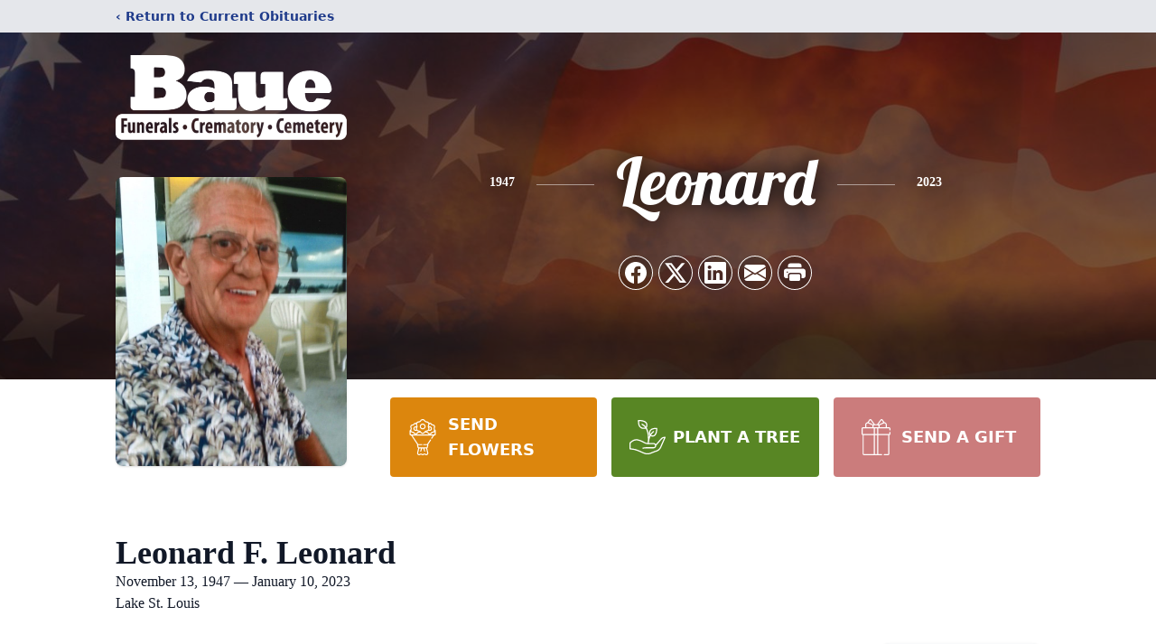

--- FILE ---
content_type: text/html; charset=utf-8
request_url: https://www.google.com/recaptcha/enterprise/anchor?ar=1&k=6Let63IgAAAAAEpNZcX_FQ_StoITGHyqgBm9gC9d&co=aHR0cHM6Ly93d3cuYmF1ZS5jb206NDQz&hl=en&type=image&v=9TiwnJFHeuIw_s0wSd3fiKfN&theme=light&size=invisible&badge=bottomright&anchor-ms=20000&execute-ms=30000&cb=9lenokp13uyb
body_size: 48176
content:
<!DOCTYPE HTML><html dir="ltr" lang="en"><head><meta http-equiv="Content-Type" content="text/html; charset=UTF-8">
<meta http-equiv="X-UA-Compatible" content="IE=edge">
<title>reCAPTCHA</title>
<style type="text/css">
/* cyrillic-ext */
@font-face {
  font-family: 'Roboto';
  font-style: normal;
  font-weight: 400;
  font-stretch: 100%;
  src: url(//fonts.gstatic.com/s/roboto/v48/KFO7CnqEu92Fr1ME7kSn66aGLdTylUAMa3GUBHMdazTgWw.woff2) format('woff2');
  unicode-range: U+0460-052F, U+1C80-1C8A, U+20B4, U+2DE0-2DFF, U+A640-A69F, U+FE2E-FE2F;
}
/* cyrillic */
@font-face {
  font-family: 'Roboto';
  font-style: normal;
  font-weight: 400;
  font-stretch: 100%;
  src: url(//fonts.gstatic.com/s/roboto/v48/KFO7CnqEu92Fr1ME7kSn66aGLdTylUAMa3iUBHMdazTgWw.woff2) format('woff2');
  unicode-range: U+0301, U+0400-045F, U+0490-0491, U+04B0-04B1, U+2116;
}
/* greek-ext */
@font-face {
  font-family: 'Roboto';
  font-style: normal;
  font-weight: 400;
  font-stretch: 100%;
  src: url(//fonts.gstatic.com/s/roboto/v48/KFO7CnqEu92Fr1ME7kSn66aGLdTylUAMa3CUBHMdazTgWw.woff2) format('woff2');
  unicode-range: U+1F00-1FFF;
}
/* greek */
@font-face {
  font-family: 'Roboto';
  font-style: normal;
  font-weight: 400;
  font-stretch: 100%;
  src: url(//fonts.gstatic.com/s/roboto/v48/KFO7CnqEu92Fr1ME7kSn66aGLdTylUAMa3-UBHMdazTgWw.woff2) format('woff2');
  unicode-range: U+0370-0377, U+037A-037F, U+0384-038A, U+038C, U+038E-03A1, U+03A3-03FF;
}
/* math */
@font-face {
  font-family: 'Roboto';
  font-style: normal;
  font-weight: 400;
  font-stretch: 100%;
  src: url(//fonts.gstatic.com/s/roboto/v48/KFO7CnqEu92Fr1ME7kSn66aGLdTylUAMawCUBHMdazTgWw.woff2) format('woff2');
  unicode-range: U+0302-0303, U+0305, U+0307-0308, U+0310, U+0312, U+0315, U+031A, U+0326-0327, U+032C, U+032F-0330, U+0332-0333, U+0338, U+033A, U+0346, U+034D, U+0391-03A1, U+03A3-03A9, U+03B1-03C9, U+03D1, U+03D5-03D6, U+03F0-03F1, U+03F4-03F5, U+2016-2017, U+2034-2038, U+203C, U+2040, U+2043, U+2047, U+2050, U+2057, U+205F, U+2070-2071, U+2074-208E, U+2090-209C, U+20D0-20DC, U+20E1, U+20E5-20EF, U+2100-2112, U+2114-2115, U+2117-2121, U+2123-214F, U+2190, U+2192, U+2194-21AE, U+21B0-21E5, U+21F1-21F2, U+21F4-2211, U+2213-2214, U+2216-22FF, U+2308-230B, U+2310, U+2319, U+231C-2321, U+2336-237A, U+237C, U+2395, U+239B-23B7, U+23D0, U+23DC-23E1, U+2474-2475, U+25AF, U+25B3, U+25B7, U+25BD, U+25C1, U+25CA, U+25CC, U+25FB, U+266D-266F, U+27C0-27FF, U+2900-2AFF, U+2B0E-2B11, U+2B30-2B4C, U+2BFE, U+3030, U+FF5B, U+FF5D, U+1D400-1D7FF, U+1EE00-1EEFF;
}
/* symbols */
@font-face {
  font-family: 'Roboto';
  font-style: normal;
  font-weight: 400;
  font-stretch: 100%;
  src: url(//fonts.gstatic.com/s/roboto/v48/KFO7CnqEu92Fr1ME7kSn66aGLdTylUAMaxKUBHMdazTgWw.woff2) format('woff2');
  unicode-range: U+0001-000C, U+000E-001F, U+007F-009F, U+20DD-20E0, U+20E2-20E4, U+2150-218F, U+2190, U+2192, U+2194-2199, U+21AF, U+21E6-21F0, U+21F3, U+2218-2219, U+2299, U+22C4-22C6, U+2300-243F, U+2440-244A, U+2460-24FF, U+25A0-27BF, U+2800-28FF, U+2921-2922, U+2981, U+29BF, U+29EB, U+2B00-2BFF, U+4DC0-4DFF, U+FFF9-FFFB, U+10140-1018E, U+10190-1019C, U+101A0, U+101D0-101FD, U+102E0-102FB, U+10E60-10E7E, U+1D2C0-1D2D3, U+1D2E0-1D37F, U+1F000-1F0FF, U+1F100-1F1AD, U+1F1E6-1F1FF, U+1F30D-1F30F, U+1F315, U+1F31C, U+1F31E, U+1F320-1F32C, U+1F336, U+1F378, U+1F37D, U+1F382, U+1F393-1F39F, U+1F3A7-1F3A8, U+1F3AC-1F3AF, U+1F3C2, U+1F3C4-1F3C6, U+1F3CA-1F3CE, U+1F3D4-1F3E0, U+1F3ED, U+1F3F1-1F3F3, U+1F3F5-1F3F7, U+1F408, U+1F415, U+1F41F, U+1F426, U+1F43F, U+1F441-1F442, U+1F444, U+1F446-1F449, U+1F44C-1F44E, U+1F453, U+1F46A, U+1F47D, U+1F4A3, U+1F4B0, U+1F4B3, U+1F4B9, U+1F4BB, U+1F4BF, U+1F4C8-1F4CB, U+1F4D6, U+1F4DA, U+1F4DF, U+1F4E3-1F4E6, U+1F4EA-1F4ED, U+1F4F7, U+1F4F9-1F4FB, U+1F4FD-1F4FE, U+1F503, U+1F507-1F50B, U+1F50D, U+1F512-1F513, U+1F53E-1F54A, U+1F54F-1F5FA, U+1F610, U+1F650-1F67F, U+1F687, U+1F68D, U+1F691, U+1F694, U+1F698, U+1F6AD, U+1F6B2, U+1F6B9-1F6BA, U+1F6BC, U+1F6C6-1F6CF, U+1F6D3-1F6D7, U+1F6E0-1F6EA, U+1F6F0-1F6F3, U+1F6F7-1F6FC, U+1F700-1F7FF, U+1F800-1F80B, U+1F810-1F847, U+1F850-1F859, U+1F860-1F887, U+1F890-1F8AD, U+1F8B0-1F8BB, U+1F8C0-1F8C1, U+1F900-1F90B, U+1F93B, U+1F946, U+1F984, U+1F996, U+1F9E9, U+1FA00-1FA6F, U+1FA70-1FA7C, U+1FA80-1FA89, U+1FA8F-1FAC6, U+1FACE-1FADC, U+1FADF-1FAE9, U+1FAF0-1FAF8, U+1FB00-1FBFF;
}
/* vietnamese */
@font-face {
  font-family: 'Roboto';
  font-style: normal;
  font-weight: 400;
  font-stretch: 100%;
  src: url(//fonts.gstatic.com/s/roboto/v48/KFO7CnqEu92Fr1ME7kSn66aGLdTylUAMa3OUBHMdazTgWw.woff2) format('woff2');
  unicode-range: U+0102-0103, U+0110-0111, U+0128-0129, U+0168-0169, U+01A0-01A1, U+01AF-01B0, U+0300-0301, U+0303-0304, U+0308-0309, U+0323, U+0329, U+1EA0-1EF9, U+20AB;
}
/* latin-ext */
@font-face {
  font-family: 'Roboto';
  font-style: normal;
  font-weight: 400;
  font-stretch: 100%;
  src: url(//fonts.gstatic.com/s/roboto/v48/KFO7CnqEu92Fr1ME7kSn66aGLdTylUAMa3KUBHMdazTgWw.woff2) format('woff2');
  unicode-range: U+0100-02BA, U+02BD-02C5, U+02C7-02CC, U+02CE-02D7, U+02DD-02FF, U+0304, U+0308, U+0329, U+1D00-1DBF, U+1E00-1E9F, U+1EF2-1EFF, U+2020, U+20A0-20AB, U+20AD-20C0, U+2113, U+2C60-2C7F, U+A720-A7FF;
}
/* latin */
@font-face {
  font-family: 'Roboto';
  font-style: normal;
  font-weight: 400;
  font-stretch: 100%;
  src: url(//fonts.gstatic.com/s/roboto/v48/KFO7CnqEu92Fr1ME7kSn66aGLdTylUAMa3yUBHMdazQ.woff2) format('woff2');
  unicode-range: U+0000-00FF, U+0131, U+0152-0153, U+02BB-02BC, U+02C6, U+02DA, U+02DC, U+0304, U+0308, U+0329, U+2000-206F, U+20AC, U+2122, U+2191, U+2193, U+2212, U+2215, U+FEFF, U+FFFD;
}
/* cyrillic-ext */
@font-face {
  font-family: 'Roboto';
  font-style: normal;
  font-weight: 500;
  font-stretch: 100%;
  src: url(//fonts.gstatic.com/s/roboto/v48/KFO7CnqEu92Fr1ME7kSn66aGLdTylUAMa3GUBHMdazTgWw.woff2) format('woff2');
  unicode-range: U+0460-052F, U+1C80-1C8A, U+20B4, U+2DE0-2DFF, U+A640-A69F, U+FE2E-FE2F;
}
/* cyrillic */
@font-face {
  font-family: 'Roboto';
  font-style: normal;
  font-weight: 500;
  font-stretch: 100%;
  src: url(//fonts.gstatic.com/s/roboto/v48/KFO7CnqEu92Fr1ME7kSn66aGLdTylUAMa3iUBHMdazTgWw.woff2) format('woff2');
  unicode-range: U+0301, U+0400-045F, U+0490-0491, U+04B0-04B1, U+2116;
}
/* greek-ext */
@font-face {
  font-family: 'Roboto';
  font-style: normal;
  font-weight: 500;
  font-stretch: 100%;
  src: url(//fonts.gstatic.com/s/roboto/v48/KFO7CnqEu92Fr1ME7kSn66aGLdTylUAMa3CUBHMdazTgWw.woff2) format('woff2');
  unicode-range: U+1F00-1FFF;
}
/* greek */
@font-face {
  font-family: 'Roboto';
  font-style: normal;
  font-weight: 500;
  font-stretch: 100%;
  src: url(//fonts.gstatic.com/s/roboto/v48/KFO7CnqEu92Fr1ME7kSn66aGLdTylUAMa3-UBHMdazTgWw.woff2) format('woff2');
  unicode-range: U+0370-0377, U+037A-037F, U+0384-038A, U+038C, U+038E-03A1, U+03A3-03FF;
}
/* math */
@font-face {
  font-family: 'Roboto';
  font-style: normal;
  font-weight: 500;
  font-stretch: 100%;
  src: url(//fonts.gstatic.com/s/roboto/v48/KFO7CnqEu92Fr1ME7kSn66aGLdTylUAMawCUBHMdazTgWw.woff2) format('woff2');
  unicode-range: U+0302-0303, U+0305, U+0307-0308, U+0310, U+0312, U+0315, U+031A, U+0326-0327, U+032C, U+032F-0330, U+0332-0333, U+0338, U+033A, U+0346, U+034D, U+0391-03A1, U+03A3-03A9, U+03B1-03C9, U+03D1, U+03D5-03D6, U+03F0-03F1, U+03F4-03F5, U+2016-2017, U+2034-2038, U+203C, U+2040, U+2043, U+2047, U+2050, U+2057, U+205F, U+2070-2071, U+2074-208E, U+2090-209C, U+20D0-20DC, U+20E1, U+20E5-20EF, U+2100-2112, U+2114-2115, U+2117-2121, U+2123-214F, U+2190, U+2192, U+2194-21AE, U+21B0-21E5, U+21F1-21F2, U+21F4-2211, U+2213-2214, U+2216-22FF, U+2308-230B, U+2310, U+2319, U+231C-2321, U+2336-237A, U+237C, U+2395, U+239B-23B7, U+23D0, U+23DC-23E1, U+2474-2475, U+25AF, U+25B3, U+25B7, U+25BD, U+25C1, U+25CA, U+25CC, U+25FB, U+266D-266F, U+27C0-27FF, U+2900-2AFF, U+2B0E-2B11, U+2B30-2B4C, U+2BFE, U+3030, U+FF5B, U+FF5D, U+1D400-1D7FF, U+1EE00-1EEFF;
}
/* symbols */
@font-face {
  font-family: 'Roboto';
  font-style: normal;
  font-weight: 500;
  font-stretch: 100%;
  src: url(//fonts.gstatic.com/s/roboto/v48/KFO7CnqEu92Fr1ME7kSn66aGLdTylUAMaxKUBHMdazTgWw.woff2) format('woff2');
  unicode-range: U+0001-000C, U+000E-001F, U+007F-009F, U+20DD-20E0, U+20E2-20E4, U+2150-218F, U+2190, U+2192, U+2194-2199, U+21AF, U+21E6-21F0, U+21F3, U+2218-2219, U+2299, U+22C4-22C6, U+2300-243F, U+2440-244A, U+2460-24FF, U+25A0-27BF, U+2800-28FF, U+2921-2922, U+2981, U+29BF, U+29EB, U+2B00-2BFF, U+4DC0-4DFF, U+FFF9-FFFB, U+10140-1018E, U+10190-1019C, U+101A0, U+101D0-101FD, U+102E0-102FB, U+10E60-10E7E, U+1D2C0-1D2D3, U+1D2E0-1D37F, U+1F000-1F0FF, U+1F100-1F1AD, U+1F1E6-1F1FF, U+1F30D-1F30F, U+1F315, U+1F31C, U+1F31E, U+1F320-1F32C, U+1F336, U+1F378, U+1F37D, U+1F382, U+1F393-1F39F, U+1F3A7-1F3A8, U+1F3AC-1F3AF, U+1F3C2, U+1F3C4-1F3C6, U+1F3CA-1F3CE, U+1F3D4-1F3E0, U+1F3ED, U+1F3F1-1F3F3, U+1F3F5-1F3F7, U+1F408, U+1F415, U+1F41F, U+1F426, U+1F43F, U+1F441-1F442, U+1F444, U+1F446-1F449, U+1F44C-1F44E, U+1F453, U+1F46A, U+1F47D, U+1F4A3, U+1F4B0, U+1F4B3, U+1F4B9, U+1F4BB, U+1F4BF, U+1F4C8-1F4CB, U+1F4D6, U+1F4DA, U+1F4DF, U+1F4E3-1F4E6, U+1F4EA-1F4ED, U+1F4F7, U+1F4F9-1F4FB, U+1F4FD-1F4FE, U+1F503, U+1F507-1F50B, U+1F50D, U+1F512-1F513, U+1F53E-1F54A, U+1F54F-1F5FA, U+1F610, U+1F650-1F67F, U+1F687, U+1F68D, U+1F691, U+1F694, U+1F698, U+1F6AD, U+1F6B2, U+1F6B9-1F6BA, U+1F6BC, U+1F6C6-1F6CF, U+1F6D3-1F6D7, U+1F6E0-1F6EA, U+1F6F0-1F6F3, U+1F6F7-1F6FC, U+1F700-1F7FF, U+1F800-1F80B, U+1F810-1F847, U+1F850-1F859, U+1F860-1F887, U+1F890-1F8AD, U+1F8B0-1F8BB, U+1F8C0-1F8C1, U+1F900-1F90B, U+1F93B, U+1F946, U+1F984, U+1F996, U+1F9E9, U+1FA00-1FA6F, U+1FA70-1FA7C, U+1FA80-1FA89, U+1FA8F-1FAC6, U+1FACE-1FADC, U+1FADF-1FAE9, U+1FAF0-1FAF8, U+1FB00-1FBFF;
}
/* vietnamese */
@font-face {
  font-family: 'Roboto';
  font-style: normal;
  font-weight: 500;
  font-stretch: 100%;
  src: url(//fonts.gstatic.com/s/roboto/v48/KFO7CnqEu92Fr1ME7kSn66aGLdTylUAMa3OUBHMdazTgWw.woff2) format('woff2');
  unicode-range: U+0102-0103, U+0110-0111, U+0128-0129, U+0168-0169, U+01A0-01A1, U+01AF-01B0, U+0300-0301, U+0303-0304, U+0308-0309, U+0323, U+0329, U+1EA0-1EF9, U+20AB;
}
/* latin-ext */
@font-face {
  font-family: 'Roboto';
  font-style: normal;
  font-weight: 500;
  font-stretch: 100%;
  src: url(//fonts.gstatic.com/s/roboto/v48/KFO7CnqEu92Fr1ME7kSn66aGLdTylUAMa3KUBHMdazTgWw.woff2) format('woff2');
  unicode-range: U+0100-02BA, U+02BD-02C5, U+02C7-02CC, U+02CE-02D7, U+02DD-02FF, U+0304, U+0308, U+0329, U+1D00-1DBF, U+1E00-1E9F, U+1EF2-1EFF, U+2020, U+20A0-20AB, U+20AD-20C0, U+2113, U+2C60-2C7F, U+A720-A7FF;
}
/* latin */
@font-face {
  font-family: 'Roboto';
  font-style: normal;
  font-weight: 500;
  font-stretch: 100%;
  src: url(//fonts.gstatic.com/s/roboto/v48/KFO7CnqEu92Fr1ME7kSn66aGLdTylUAMa3yUBHMdazQ.woff2) format('woff2');
  unicode-range: U+0000-00FF, U+0131, U+0152-0153, U+02BB-02BC, U+02C6, U+02DA, U+02DC, U+0304, U+0308, U+0329, U+2000-206F, U+20AC, U+2122, U+2191, U+2193, U+2212, U+2215, U+FEFF, U+FFFD;
}
/* cyrillic-ext */
@font-face {
  font-family: 'Roboto';
  font-style: normal;
  font-weight: 900;
  font-stretch: 100%;
  src: url(//fonts.gstatic.com/s/roboto/v48/KFO7CnqEu92Fr1ME7kSn66aGLdTylUAMa3GUBHMdazTgWw.woff2) format('woff2');
  unicode-range: U+0460-052F, U+1C80-1C8A, U+20B4, U+2DE0-2DFF, U+A640-A69F, U+FE2E-FE2F;
}
/* cyrillic */
@font-face {
  font-family: 'Roboto';
  font-style: normal;
  font-weight: 900;
  font-stretch: 100%;
  src: url(//fonts.gstatic.com/s/roboto/v48/KFO7CnqEu92Fr1ME7kSn66aGLdTylUAMa3iUBHMdazTgWw.woff2) format('woff2');
  unicode-range: U+0301, U+0400-045F, U+0490-0491, U+04B0-04B1, U+2116;
}
/* greek-ext */
@font-face {
  font-family: 'Roboto';
  font-style: normal;
  font-weight: 900;
  font-stretch: 100%;
  src: url(//fonts.gstatic.com/s/roboto/v48/KFO7CnqEu92Fr1ME7kSn66aGLdTylUAMa3CUBHMdazTgWw.woff2) format('woff2');
  unicode-range: U+1F00-1FFF;
}
/* greek */
@font-face {
  font-family: 'Roboto';
  font-style: normal;
  font-weight: 900;
  font-stretch: 100%;
  src: url(//fonts.gstatic.com/s/roboto/v48/KFO7CnqEu92Fr1ME7kSn66aGLdTylUAMa3-UBHMdazTgWw.woff2) format('woff2');
  unicode-range: U+0370-0377, U+037A-037F, U+0384-038A, U+038C, U+038E-03A1, U+03A3-03FF;
}
/* math */
@font-face {
  font-family: 'Roboto';
  font-style: normal;
  font-weight: 900;
  font-stretch: 100%;
  src: url(//fonts.gstatic.com/s/roboto/v48/KFO7CnqEu92Fr1ME7kSn66aGLdTylUAMawCUBHMdazTgWw.woff2) format('woff2');
  unicode-range: U+0302-0303, U+0305, U+0307-0308, U+0310, U+0312, U+0315, U+031A, U+0326-0327, U+032C, U+032F-0330, U+0332-0333, U+0338, U+033A, U+0346, U+034D, U+0391-03A1, U+03A3-03A9, U+03B1-03C9, U+03D1, U+03D5-03D6, U+03F0-03F1, U+03F4-03F5, U+2016-2017, U+2034-2038, U+203C, U+2040, U+2043, U+2047, U+2050, U+2057, U+205F, U+2070-2071, U+2074-208E, U+2090-209C, U+20D0-20DC, U+20E1, U+20E5-20EF, U+2100-2112, U+2114-2115, U+2117-2121, U+2123-214F, U+2190, U+2192, U+2194-21AE, U+21B0-21E5, U+21F1-21F2, U+21F4-2211, U+2213-2214, U+2216-22FF, U+2308-230B, U+2310, U+2319, U+231C-2321, U+2336-237A, U+237C, U+2395, U+239B-23B7, U+23D0, U+23DC-23E1, U+2474-2475, U+25AF, U+25B3, U+25B7, U+25BD, U+25C1, U+25CA, U+25CC, U+25FB, U+266D-266F, U+27C0-27FF, U+2900-2AFF, U+2B0E-2B11, U+2B30-2B4C, U+2BFE, U+3030, U+FF5B, U+FF5D, U+1D400-1D7FF, U+1EE00-1EEFF;
}
/* symbols */
@font-face {
  font-family: 'Roboto';
  font-style: normal;
  font-weight: 900;
  font-stretch: 100%;
  src: url(//fonts.gstatic.com/s/roboto/v48/KFO7CnqEu92Fr1ME7kSn66aGLdTylUAMaxKUBHMdazTgWw.woff2) format('woff2');
  unicode-range: U+0001-000C, U+000E-001F, U+007F-009F, U+20DD-20E0, U+20E2-20E4, U+2150-218F, U+2190, U+2192, U+2194-2199, U+21AF, U+21E6-21F0, U+21F3, U+2218-2219, U+2299, U+22C4-22C6, U+2300-243F, U+2440-244A, U+2460-24FF, U+25A0-27BF, U+2800-28FF, U+2921-2922, U+2981, U+29BF, U+29EB, U+2B00-2BFF, U+4DC0-4DFF, U+FFF9-FFFB, U+10140-1018E, U+10190-1019C, U+101A0, U+101D0-101FD, U+102E0-102FB, U+10E60-10E7E, U+1D2C0-1D2D3, U+1D2E0-1D37F, U+1F000-1F0FF, U+1F100-1F1AD, U+1F1E6-1F1FF, U+1F30D-1F30F, U+1F315, U+1F31C, U+1F31E, U+1F320-1F32C, U+1F336, U+1F378, U+1F37D, U+1F382, U+1F393-1F39F, U+1F3A7-1F3A8, U+1F3AC-1F3AF, U+1F3C2, U+1F3C4-1F3C6, U+1F3CA-1F3CE, U+1F3D4-1F3E0, U+1F3ED, U+1F3F1-1F3F3, U+1F3F5-1F3F7, U+1F408, U+1F415, U+1F41F, U+1F426, U+1F43F, U+1F441-1F442, U+1F444, U+1F446-1F449, U+1F44C-1F44E, U+1F453, U+1F46A, U+1F47D, U+1F4A3, U+1F4B0, U+1F4B3, U+1F4B9, U+1F4BB, U+1F4BF, U+1F4C8-1F4CB, U+1F4D6, U+1F4DA, U+1F4DF, U+1F4E3-1F4E6, U+1F4EA-1F4ED, U+1F4F7, U+1F4F9-1F4FB, U+1F4FD-1F4FE, U+1F503, U+1F507-1F50B, U+1F50D, U+1F512-1F513, U+1F53E-1F54A, U+1F54F-1F5FA, U+1F610, U+1F650-1F67F, U+1F687, U+1F68D, U+1F691, U+1F694, U+1F698, U+1F6AD, U+1F6B2, U+1F6B9-1F6BA, U+1F6BC, U+1F6C6-1F6CF, U+1F6D3-1F6D7, U+1F6E0-1F6EA, U+1F6F0-1F6F3, U+1F6F7-1F6FC, U+1F700-1F7FF, U+1F800-1F80B, U+1F810-1F847, U+1F850-1F859, U+1F860-1F887, U+1F890-1F8AD, U+1F8B0-1F8BB, U+1F8C0-1F8C1, U+1F900-1F90B, U+1F93B, U+1F946, U+1F984, U+1F996, U+1F9E9, U+1FA00-1FA6F, U+1FA70-1FA7C, U+1FA80-1FA89, U+1FA8F-1FAC6, U+1FACE-1FADC, U+1FADF-1FAE9, U+1FAF0-1FAF8, U+1FB00-1FBFF;
}
/* vietnamese */
@font-face {
  font-family: 'Roboto';
  font-style: normal;
  font-weight: 900;
  font-stretch: 100%;
  src: url(//fonts.gstatic.com/s/roboto/v48/KFO7CnqEu92Fr1ME7kSn66aGLdTylUAMa3OUBHMdazTgWw.woff2) format('woff2');
  unicode-range: U+0102-0103, U+0110-0111, U+0128-0129, U+0168-0169, U+01A0-01A1, U+01AF-01B0, U+0300-0301, U+0303-0304, U+0308-0309, U+0323, U+0329, U+1EA0-1EF9, U+20AB;
}
/* latin-ext */
@font-face {
  font-family: 'Roboto';
  font-style: normal;
  font-weight: 900;
  font-stretch: 100%;
  src: url(//fonts.gstatic.com/s/roboto/v48/KFO7CnqEu92Fr1ME7kSn66aGLdTylUAMa3KUBHMdazTgWw.woff2) format('woff2');
  unicode-range: U+0100-02BA, U+02BD-02C5, U+02C7-02CC, U+02CE-02D7, U+02DD-02FF, U+0304, U+0308, U+0329, U+1D00-1DBF, U+1E00-1E9F, U+1EF2-1EFF, U+2020, U+20A0-20AB, U+20AD-20C0, U+2113, U+2C60-2C7F, U+A720-A7FF;
}
/* latin */
@font-face {
  font-family: 'Roboto';
  font-style: normal;
  font-weight: 900;
  font-stretch: 100%;
  src: url(//fonts.gstatic.com/s/roboto/v48/KFO7CnqEu92Fr1ME7kSn66aGLdTylUAMa3yUBHMdazQ.woff2) format('woff2');
  unicode-range: U+0000-00FF, U+0131, U+0152-0153, U+02BB-02BC, U+02C6, U+02DA, U+02DC, U+0304, U+0308, U+0329, U+2000-206F, U+20AC, U+2122, U+2191, U+2193, U+2212, U+2215, U+FEFF, U+FFFD;
}

</style>
<link rel="stylesheet" type="text/css" href="https://www.gstatic.com/recaptcha/releases/9TiwnJFHeuIw_s0wSd3fiKfN/styles__ltr.css">
<script nonce="z4hBRxrPz_gzCVwxYZaNvQ" type="text/javascript">window['__recaptcha_api'] = 'https://www.google.com/recaptcha/enterprise/';</script>
<script type="text/javascript" src="https://www.gstatic.com/recaptcha/releases/9TiwnJFHeuIw_s0wSd3fiKfN/recaptcha__en.js" nonce="z4hBRxrPz_gzCVwxYZaNvQ">
      
    </script></head>
<body><div id="rc-anchor-alert" class="rc-anchor-alert"></div>
<input type="hidden" id="recaptcha-token" value="[base64]">
<script type="text/javascript" nonce="z4hBRxrPz_gzCVwxYZaNvQ">
      recaptcha.anchor.Main.init("[\x22ainput\x22,[\x22bgdata\x22,\x22\x22,\[base64]/[base64]/UltIKytdPWE6KGE8MjA0OD9SW0grK109YT4+NnwxOTI6KChhJjY0NTEyKT09NTUyOTYmJnErMTxoLmxlbmd0aCYmKGguY2hhckNvZGVBdChxKzEpJjY0NTEyKT09NTYzMjA/[base64]/MjU1OlI/[base64]/[base64]/[base64]/[base64]/[base64]/[base64]/[base64]/[base64]/[base64]/[base64]\x22,\[base64]\\u003d\\u003d\x22,\[base64]/[base64]/DncKfFyLCoArCsMOjMELDn8OEw6nCqmN+PsO4cSXDlsKCYsOTZMK8w7I0woF+woDCgcKhworCq8KuwposwrDCh8Opwr/[base64]/CnQ9KTDMcwofDq8KDFsOZwrHCvT5ZwqQzAzfDsMOSQMOqAMKSesKDw4DCsnFbw5nCjMKqwr5FwpzCuUnDmcKIcMO2w4ZPwqjCmyHCsVpbSCrCgsKHw7x0UE/[base64]/ChRTCvRTDv8OwUWXCicOWdnnDocKmw5Rlw4TCoANGwpLCnHLDmzfDv8O+w7LDk1xyw63CocKjwrHDpUTCisKdw5XDtMOhX8KqESY5NMKcTmJKMGZ/w5wgw6TDgCvCq0rDrsOjRC/DjyzCvMO8FsK9wpDCsMOcw64Mwq3DtXXCnHIaRks0w5PDqBjDocONw5nCqsK4LMO4wr09PAlfwq0eKnNsJgB7NMOcHhHDm8K5Zj4ywpUJworDrcKNa8KERxDCshhRw4YINCjCmEQ/SMO8wqXDrHLCmlVZWMOoVCZgwpLDgUAew4A4asKXwqDCjcOIOcOaw6TCv3XDvmJww6Jowo7DpMO0wrZ4PsOTw5fCi8Krw6EsOsKFecOjDwTCiGLCt8KWwqA0e8KLKcKnw7JzIMKZw57CjmBzw7nDqH/[base64]/[base64]/NxoJXcOLw4dDAynDm8OaU8K2w6LDtkIjfAvCigEHwolow5jDrwDCryo5wozDtcKGw6QywpzCm24gCsO7UUMxwqZVNMKQRQ/Cu8KjYw/Dln0xwrt1bsKfCMOSw6dzcMKtcCjDq0V/woAlwoshbHdEesKpT8K1wrN3VsKvb8OGQnQFwqTDthzDpcKswrxlBF4sXToiw6bDvcOWw4fCtsO7fFrDk1crbcKew4QnbsOnw4TCgS8Cw5HCmMKpTwFzwqU8VcOeFcK3wrN8C2HDgUtDbcOZIgTCqcK+LsK7bGPDkEnDjsOmWCcpw6wAwq/CpQjDmybCt2vDhsOMwqDCtMODHMORw5MdVMOJwpRIwrF4RcO/Gg7ClRkEw57DoMKGw6XDs07Cq23CujhoG8OuY8KECTTDjsObwpFWw6I6exXCkDrCmMKnwrfCqsKmwpvDosKdwpPCoHrDljo5JTbCpi9Qw4nCjMOVKHssMD11w5jCkMOgw54VbcKnRsOmIEs2wq/CtMO+wqjCn8KdQR7DgsKKw5pzw4HCgTIcLcOHw4JCBzXDs8OJV8OVZVnDgUcMRF9gfMOWMsKjwoxbO8O2wpDDggg6w63DvcOTw7LDpcOdwprCpcKUNMOHesO5w6B0fsKqw4RKQMOXw7/Cm8KAX8OtwqQYG8KUwps/wpvCkMKGCMOGGkHCqwIwa8K9w4sOw75Yw51Fw6F8wo7CrQ1hfMKHB8OFwoc9wrLDkMOwDsOWRQPDr8K1w7zDhMKuwqx4KMOYw5rDrypdRsKlw6t7SXJtLMO9wrN0SDJWwoR7wpdPwoDCv8KMw7VRwrJfw4zCnXlydsKKwqbCiMKTw6fCjC/[base64]/[base64]/UsO4GsKow5IEw6s7wqbDiTTDkMKvCsKKw63CvMOBw490Qj7CmwbDvMO4wqTDnHovZAEGwq1eC8OOwqdrDcKjwpdgwqcKScOnLFZgwr/DtcOCDsKjw65HVwPCpwfChTDCmXEJAEDCu3vDpcOKbngnw49/[base64]/CrTt/wpfDmxx9dsK8wqNeScKVw4rDkXXDpMOfwrfDrGtpNzDDosKGMkPDpXlCKmLDiMKgw5PDpMOlwrHCljDCnMKAMBDCv8KQwrEtw6rDoEBjw64oJMKNe8KTwrLCscKiXU9Lw5HDngQwWzw4QcKRw4AdZcOtw7DCng/[base64]/CjcKQw4XDlWzCucKpFwouO0XCgcKkw7zDgsO7Q8KNB8O/w7PCtWvDu8KaJGXCisKjJ8OZwrvDksOPYArCgw3Dn1PDqMO7V8KlNcOzfcKzw5QjUcOJw7zCsMKqaHTDjwwcw7TCmX88w5FCw5PCuMK2w5QHF8OzwqfDo0TDnWDDusKocWBtZsKqw5fDl8KbSltrw7/DkMK2wpd4GcOGw4XDhUxqw6zDkSQOwpfDsmkwwrtrQMOlw60bwpw2ScOvfFbCgQBrQsKzwpfCocOOw4rClMOLwq9CcDXDhsO7wqTCmHFkWMOdw6UkQMKaw4NLTsKEwoHCgS4/[base64]/[base64]/DgHdhw7nDhMKowoTCjjgXwr43CsKSfBrCicKSw4QnbcOfBljDin1YCUVRTMOaw4BmaVbClHDCkTszHH1FFi/DlsOow5/Ct1vDlXoORQ8iwrtmKmMRwojCk8KJwr9/w49nw6jDtsKDwrQ6w6sywqDDkCvDqWXDncKZwo7DuCPCvmXDh8OXwr8nwoEDwrEHLcOtwpvDjHITecKmwpMHXcK+ZcOOM8KoLypxB8O0E8KYMQ4sUEkUw7J2w6LCkW4HZcO4A0ZNw6F4Zx7DuBLDtMOuw7s1wrrCjsK8w53DnH/DpXcawpwoPMOsw4JKwqXCgMOPCsKpw7zCsyEfw7YULMKXw4oufSEUw6LDucKcAcOCw4cCRyLCn8K6c8K7w4nCusO6w7tnVMOOwqzCpMKHRMK0Rl/CvsOwwqnCrwXDnQ3CtMKFwqnCp8OVd8OcwozDg8O/X3XDskXDvDLCg8OWwrBdwpPDsyAkw7Rzw6hVN8KswpDCpAHDk8OROcKgFiNCNMKyKgzCkMOsOzktC8KwL8K1w69bwo7CjTo6BMO/wosua2PDjMKOw7rCnsKUwqp6w6LCsXo4YsOow58zZTTDqsOZW8KTwp3Cr8O4fsOQMsK/woVBEDFqwr3DvSJWS8Onwr/DqiACZ8K7wrxwwohZKxorwpxMFhISwoBLwog2egBhwrrCu8OpwoIEwp9DNinDgMKFJAXDksKmLMO9wqLDjS5VXcKnw7FGwoEPwpdTwpAHInnDkzXDq8OrJcOIw5kPdsKzw7HDl8OzwpgQwosEYCEkwrPDmMOnIhYefi/ChMK7w6wdw7BvUCQWwq/Co8KYwonDgVrDr8Onwo0LJsOQXWNQIz98w7fDqXHDnMOnVMOswoASw554w4twVn/[base64]/Dp8OTAgLCi1/[base64]/CuGYjw6Alw6IYw51ewrbCgDjDn20Mw5TDhRzCj8KuIRkww4gBw4MRwotRBsKAw6lqFMKPwq/DncOyYMKdLiV7w4rDicKrGAEvIGHCosOow5rCkHbDoyTCn8KmZTjDj8OFw5rCqCwiLcORwqEtUS1Nf8Omwr/DkBPDtCoMwrdIasKgYT9TwonDl8O9ZiI2bArDiMKoAkjCri3CgcKUScOaXTsqwo5MQMKzwqXCrih7IMOjHMKsPlbCucKswr9fw7LDq3nDisKHwpQZUGo7w6rDssK4wolqw5RPGsKTTx1NwqDDg8KcHl/DsmjCmwREQcOvw7ZeD8OEemFrw73DrQRkYMK7UcOLwpvDhsKVIMKww73CmUPDvcODVWQoYkojXEzChzbDrsKEBMK2PcOUVmjDnUkESjIbNsOawqU2w5PDrCJWCBBJDsOAwoZlZWEEaQt+w4t4wqU2MFRlCsO4w5Vxw74XayU/V15bcUfCv8KKGUchwonDssKHN8KIKXDDoQ/DsA0YdV/DvcKec8OOdcOWw7PCjnDDoC0hw7zCsy7DosKmwr0rCsKFwqpow78HwrTDr8OhwrbDrcKqEcOUHg4kMsKJGVoLOcK4w6XDpy3ClMOTwo/[base64]/EcKkH8Kgwqg1HcOlJcOjI8Oww6jDlFLCmXLDuMKLwrfCv8KCwq9SWcOqwqjDsVQGHBvCrgobw5M/[base64]/[base64]/fXvCoMKFI0/[base64]/[base64]/CpMOCw7w4WA1zXHzCiyZhw5PCs8KGGVrCpHgFOQjDphbDrsKZIA5MaUrCkmJaw6sYwqjCr8OcwovDl37DrcKUJMKmw6PCszR/wrTDrFrDkV4kdHLDuQRNwqAcWsOVw4wrw5pQwp0Pw7k+w5tmHsO6w6I+wpDDlws8GyDCqcOFXsO8Z8Kcw5ZGNcOdWQPCmV8owpvCmBvDs2ZTw7Q3w71QXyk3FV/DmTDDpcKLBsO6VUTDgMK+w4UwBzwKwqDCicKTSH/Dlz9Bw5zDr8K0wq3Ci8KJa8KFV29ZaVV8wposw6FCw55RwqDCl07DhU7DgFF7w67Dp3EcwplvSwIAw53CsmnCq8KADSwOA1DDinzCv8KhCFPCu8O7w6BgFTA5wqo3DMKgAcKxwq1Ww7sFb8OrYcKCwphfwr3CuVLChMK/[base64]/CsMK7K3fCsGLCvSp6wr3DjlbCq8KswoLChRZpVcO/fcKtw7ZPaMKww6YQccK/wobCnCFEdGcfWUjDkhpVw5IFdF0TbSQ7w4wjwqrDpwBKfcODaj3DgAHCl0PDi8KWa8KZw45aRyIuw6APf1MoFcOlcz12wprDkS4+wpBTEcOUKA8vVsOUwqXDt8OFwp7DosKMc8OwwrI3XMK9w7vDo8O0wrLDvVcVfzjCtEMtwrHCv2LDjx42woQKMMKlwq/[base64]/[base64]/[base64]/CvxPCjlQ9w7FBH2hEwo8rbMOBwpYnwrPClcKEIcKEM0BqXWLCu8O8JyxbdMKOw7s2esOOwp7DpHgkLsK8B8O9wqXDtEfCvcODw6xNP8Obw7bDuwRcwrbClsOVwqloEAFFR8O/cgrCsnkvwqF4w6XCrjbDmz7Do8Kiw6kIwo3Dp0LCpMK4w7PCvATDrsK7bMOQw48nU1zCh8K0CRgKwqVrw63CksKww4fDmcOwcsKawrEbeTHDgMOHf8KcT8OMZsONwo3CkQbCsMK7w4zCs19/NlcCw6ZAUBDCl8KoDyk2MFd9w4d8w5jCqsOlAhPCncOJHHnCu8OXw7DChh/CiMK+acKjUsKywqlTwqQuw5bDkgfCj3vCp8Kqwr16Gk1BIMKtwqzCj1nDj8KKOyrDs1E1wpvDusOpwoIDw7/CgsOKwrzDkTTDsGg2c3rCjgcJFMKPTsO/w6QOX8KkF8OyWWolw6/[base64]/[base64]/CosKtVcKdwqZFwqbCk8Okw4B4wrHCpGY7FsOnw7pMFnkwDn0NUi0XQsOBwpxoTyfDvRzCnyAWIkjCmsOXw7xPdFZtwrAjQE9VKhNbw4BYw5hMwqohwqLCnSPDplLCuTHCiz/CtmJUFz03UlTCnixXMsO1wqHDq0XCo8KLLcO7NcO5w6bDtMKeGMKYw7hCw4fDu3TCisK2YmMXFxBmwpoKNl4Iw7xew6ZUHsKFScKew7E6EhDChxPDsnrClcOEw4t2fRVYwrzDncKVKMKmGsKUwoPCl8KqSkpdIy/[base64]/woTCv8OjHXI5w5TCm8Oww7bCihIMG8Omw6vCs0pswpjDicObw5PDq8OQw7XDu8OLLMKYwpPCpkXDuj3DsTwMwpN5wpvCok4DwrLDpMK0wrDDhjtMRDVURMOXVcK4D8OiecKecyBLwoQqw7IywodvBwvDmw4IPMKVb8K/w542w63DmMKWekDCk1Asw5M1wrPCtGwPwqRPwrQjMmvDjnpCIGBww6rDhMOnNsKoNBPDlsOxwpp7w6bDoMOAI8KFwqljw6Y7FkArw5l6OlLCjzXCmXTDsmvCtzPCmRc5w6HCiDHCq8OXw5LClnvCtMKiThV1w6Nxw4kVwr/Dh8O7CAFPwp9rwrRWaMKZfsO0XsOaRUVDa8KaBR7DrsORa8KKcUVewpHDp8Oyw7vDosKEPmgGwpwwCxXDomrDm8OOAcKWwr/[base64]/w7RzwpDDpmbCsghOWh0+SEkVXcKWUznCg33CtcOkwpXCnMKww5sswrPCklNTw7sCwrvDg8KBbE84BcO9Q8OfWMOxwprDlsOdw4DCr1bDoDZROsOaD8K+X8K+EsOqw4HDnlYJwrbCjWtgwo8zwrJaw5/DhMKMwrnDgVHCtWzDmcOaazrDqyXCuMOjCXo8w4NFw5zDs8O/w690PDvCg8OoGU95PAUfdsOxwpN8wrdnahIFw696wq/Cq8OMw7/DjMOEw6xgZ8KfwpdUw7fDgMKDw4VFf8OdfgDDrsOIwrF3IsK/w4DCpMOWLsKfw6hcw51Pw5RUwpnDp8Knw485w4bCoHzDjWEhw5fDqU7Cv0c8ZTPCoCLDk8OEw6bDqkXCuMO0wpLCrk/DusOPQ8Ogw6nCkcOFRh9BwqTDmMODA03DiiVow6/Dug0awosOKHfDrUJcw6g2MCLDowvDhEXCr3t1Ck4wH8Omw5B+OsKgOxfDjcOywrvDrsOzfsOSZsK6wrrDjS/DkMOCdjUvw4/[base64]/DkcOYwo4ESCbDnAvCkjzCo8O7w4fDi1rCtGjCnsKVwr4JwqgCwrMRwp3Dp8KGwoPClWFAw5pVPS7DucKqw51zX1xack9WF2fDtsKhDiY8JllGZsOTbcOLEcKzKgrCisOsJgjDh8KPI8Ktw73Dux18IjMHwq0GRMO6woHDkj1iUMK3dS/DhMOVwqBaw7UkKcOYKivDuB3Dlisiw78WworDq8KPw5DCkH0HOQBxQcOvEcOMP8Onw4rDpycKwoPDnMO1exsGesOiZsOjwoDDmcOSIwbCr8Kywoo4w4IAWzzDjMKkfhvCrE5/w4TCosKMV8K/wrbCv3wBw5DDocKpAMOLBsOXwpklBGjCmQ8XaEEXwqDCt3FCM8Knw4zDgBbDg8OEwrAaQBrDsk/ClcO/w5ZWK116wqskTmjCjEnCssKneSADwobDjjcgc3EWb14SYBfCrxEyw4c9w5JhKMKVwolsKcODAsKjwo99w4MNZk9Ew4bDt2BOw4lrJcOtw4M7wovDvw/CuxUmJcOywphiwqFMeMKfwovDjzTDrxbDl8OMw4PCo2dDYTdMwrXDizY2wrHCvTTCmFnCtkM8woEFJ8ORw7whwrkHw6QcF8O6w77DnsK8wptIWk3CgcOpHxRbIcKzV8OlMzfDqMO/CcOXCTVBScKRR2/CjcOWw4HDhsKyLTfDj8OUw4/DncKXfRI1wo3Dv0vCm0kAw4AgW8O3w7U7w6APVsKWw4/CsgnClxgBwqnCq8KHNnXDlsOiw6ktecKxPDbClHzDp8OYwobDnj7CjsONRwLDnWDDpyJiacKow54Iw6xlw680wp5NwqUgZ3h5AVoSWMKlw77Dm8K1VnzChUrCuMOTw550woHCqcKsFh/Cv11OfMOfA8OjBjTDqgUtJcOPIzrCtm/Dl2sJw4ZOLljDsQFNw5oUWgXDmGTCtsKQYTLDnAPDvSrDocOnNRYkDnZ/[base64]/Dhj4bADrCpMKRUQ9Tw6dXScOYJ3XCtDJnKcOAw4h8w4jDucKuYxHDi8Ktwo12C8KdXVHDohoxwp5bw4FvIEM9wp7DmMOVw5M4DUVgSj7CksKJNMK1RsO7w7trMwcawowAw6/Ck0Utw4/Ct8K2MMKKKsKIK8OZc17Ch2xvU3TDgsKlwotyJMONw4XDhMKdaFnCuSfDscOEI8K/wqRawoDCoMOzwpnDhMK3VcOxw7LCo0FCTMONwqPDmcOKLnPDlkc5McOvC050w6zDosOOfVzDhFM/bMKkwrp7eCcwQwvDjsO+w4l6XMO/DU3CsXDDhcK4wp5zwog3w4fDqXLDkRM8w6bCrMOuwrwNEMORSMKvIgDCkMK3Bk4/wr9ADm4ddRPCnsK7wqt6bHheTMKIwqvDlg7DksOfw44iw5F8wrLDosK0LH8vV8ONLjnCmhHDucKNw65UHyLCqsKRajLDrcKBw4MAw4hpwq5yP1nDo8OlNcKVZsKcfklXwqzCslV4LQ7CplN4dcKlJUl/wqXCrMOsFG3DvcODIsK/[base64]/Dq2JAXcKVZMKHEsK3w4bCp0gXccKhwp3CgcO+OBBdwoHDlcOUwpobdMKQw6fCrmU7b2fCuDvDrsOCw6Aew4jDksOBwpXDtjDDiW/DpybDi8OBwpRrw6VNWsKRwqRySzgTKsKwO1pAJ8KwwqlPw5rCuwHDsyvDj0vDocKAwr/ChWbDn8KIwqXDumbDgsOqw4LCj34xw6U1wr5Jw4kMJUUbHMOVw6UXwrrDocOYwp3Dk8KxWRTChcKRTDEqT8KSUsObVcKaw4ZbCcKqwrAUDjrDlMKQwqvCqUJTwpDDjz3DhAHCkxcXIWRQwp/[base64]/[base64]/[base64]/ClMORwpwrwovCgTTDusOzwrjDkMOiSD1Bwr3CqcOxYcKdw4fDgRrCqHLCjMKww6TDssKMBmfDrW/[base64]/w5A+CMOdX8OZeMKow4QGecOvKBvCrXMnbk4nw7zDi2gGwrjDncKPdsKXUcOIwq7DosOaP3LDicOHIGARw7XCvMOvFcKtGH/DgsK/bjbDpcK1w5ttwohOwqHDmsOJfFJxbsOEcFzCnEtjBcK5MhTCo8OMwoBFaz/CrljCsDzCgz7DqywMw4tBwo/Ch2HCoEhjc8OfZx4nwrnCiMKNME/[base64]/w6IpElTDgMKdAsKlw5zCusO3fMKHPT0UasOPKzYuwozCoMKRM8O2w6UDPsKRE1d5b19SwoJ9WcK/wqvDlGXDmxXDukFZwobCu8KxwrPCvMOOX8ObQ2Q4wpICw6ErJ8KVw6VtCDlKw4AAaFUdG8OUw7HDtcOhM8OywpPDsSzDsD7CvzzCqiVMEsKuwoQ9w54/[base64]/SxQMAwRcw7IHLMKRwobDqB5eE0FoA8OOwpILw4I2w5LCkMKXw5wQV8OXRMOcATHDgcOhw7BaecKdBgg6ZMOwDgXDqjk3w41fJcK1PcOlwpFYRjIWRMK4LSLDt0JQcy/CnVvCnDRHVsO/wr/CmcKVby5Jwrk7w79mwqtWTD40wrIWwqDCkDnDnMKJGlY4PcOnFh95wqAPfH0hIWI1dQQZPsK8TsOEQMKQBUPCklbDq11OwqkATQoIwqzDusKpw7/Dk8KuRGfDnCNuwokjw5xuW8KnbH/DsQ0edMOnW8OAw6zDhcKVd0pPOsOVKU1nw5XCv1gtG0tUbVd+Y1NtKcK8d8KQwo0JMsOtNcOPB8KOWsO4EsOIZ8KKHMOmw4MFwrYYTsOQw6RNUAADPHJZIsK8cxMUPnNFwqrDr8ONw7c6w6ZCw4YfwolZClRnfVfCl8OEw4wuH3/DksOhBsKow4bDgsKscMOgQgPCjVzCtDgvwq3Cs8OxTQTCjcO1ZcKawr4Iw6/DiSIXwq9lJmUCwpHDpGbDqMOAHcODw6nDu8Ogwp/Cpj/[base64]/Ct8KkfMKLfCwywojCp8ORdMKLwrYmw5lHKT8Cw4rDjChZNcKbfcOyR2cWwp0bw6zCvMK9KsOnw6YfYMO7CMOfczByw5zCtMKkKsOaD8K0UsKMEsO4bMOoOFI/[base64]/w5htwqB/w6djByYiwpLCqsO2TB/CghcmVcOzC8O3BsKBw6gTLDTDgcOXw6DClsKiw6vCvw7DrxDDpTnCp0rCrEDCr8OrwqfDlzrCsEFlRsKVwojCm0XCq2XDvBsmw4ALw6LDlcKuw7XCsAgOT8OEw4jDs8KfJ8O9wrfDqMKpw4nCuSAOw4gUwrkww4lYwpbDsSpUw7YoNXTChcKZDwnDgxnDn8O/[base64]/[base64]/[base64]/w5DClXgCwojDk8Obw57DgsOVRw1HYsKRw7zCr8OfXDnChsOgw6jCgzLCpcOxwo/CmcKuwrEUDBvClMKjcsKkez3Co8KNwrnCiSoswpvDq0EiwprCtTsxwprCuMKKwoxxw5wxwr/DisKlZsOGwpPDuA9Hw5ASwptnw5vDkcKJwoMMw6JBI8OMAzjDkHHDvcOGw7sXw4Aww6w5w7MVSFtAJ8K4RcKOw58UIWPDtiHDhMOAR1YdN8KaM11pw4MUw5vDmcOSw4/CkcKhGcKOdsKJbH7DmsKwEMKgw63DnMOlBMO2wqLCoXPDkUrDiSvDgCUxGMKSGMOaeCDCgMOfIVpZw6fCuyHCskY2wprDhMK4w4s9wpXCkMOBCsKsFsK3BMO4wpESFSHCl3FoWiLCmMOyMDFFBsKXw54qw5QgT8O8wod5w7tBw6VFS8ObZsO/w7l/fRBMw6hjwoHCk8O5TMO9SznDqcOMw5FFwqLDtsKBXcKKw6/Dn8Orw4Mmw7jCqsOXImfDkm0zwonDgcOoeUxfLsOjGRTCrMKLwoR/wrbDlMOVwo1LwrLDsixDw491wrk/[base64]/Clk1Yw67Ct0McL8O9Q8OjV8Oif3PCj1LDqCNOwo/DpyfCmF1oMUjDqcKMN8OfSBPDuWlmFcKQwpF1JybCsCJTwopyw7/CpcOVwphhZUDDhhnCvwQzw4HDgBF2wqDDiFlcw5LCi2V/wpXChAsgwr8sw7gHwqZLw4h7w6whA8KRwp7DgnPCnsOUM8KMY8KywoTCpQd7XXAMBMKVw4LCp8O+OsKkwoFmwrY7Iy1UwqTCogMVw6XDjVtgw7HCoxwIw4MywqnDqil8w4o3wq7Co8Oaa3bDnFsMPMO0ZcKtwq/CicOKQCEKG8Ovw4DCp37DqcOQw5bCq8OudcKpSABeV38Kwp/[base64]/w7cTw6/CjMKcLggDbiBUI8OUwqnCoUXDpFzCsx0Wwp4+worCkcO8LcKzIhTDlHc0e8OrwqTCsExqZmwiwpfCtyZhwp1sdXjDsjLCgnsjAcKOw4vDjcKdw70zHnDDocOBwp3ClsKwVMOUR8OacsKZw6/Di0PDrhTDnMO8CsKiIwXDtQ9ELcKGwqU6Q8O2wok9QMKpw45Sw4NOTcO0w7PDpsOHa2Q0w6rDksO8GgnChgbDu8OeVGbDjBR5flQsw6zDjkXDvB/[base64]/CjXROGsOXJcO6w7lIw7YewrJwHn3CmcK6bgjDtcO3fMKgw6kSw5ZNXcOTw4TCuMONw5HDsS3Dt8ORw67CncKUL3nCvlRqbcOnwrzCl8KBw4EoIT4VGQTCqS1owr7Cp2EhwovClMOgw7/CvMKZwq7DuU7DvMOaw43DoGLDsU3Dk8KVJDIKwrpdQjfCg8Okw5nDrVLDrkXCp8OoAB8ewqgewoMgYisAcCUaWWJtT8O+QsOkPMKtwpHDvQHCvsOSw6VgKEBAPUfDinVmwrrDsMOsw4DDqCpNwpLDiXNjw6DDnF1vw6FkMMK0wqR9JcOrw5Q0RxQyw6/DpmZWHHEzUsK2w7dnRiJxDMObEGvDrcOvWkbCj8K8HMOGe0HDi8KXw4hYMMKxw5FCwp7DhmNhw4PCmXbDhWnDgMKjw4XCoHV9AsOWw6gyWSPCksKYE2IVw40wNcKcfGZzEcKnwqVlB8Kww6/DggzCt8Okwq93w6VgLcKDw4Z9KC4Le0UCw4w0dSHDqlI9w43DhsOYXkIvTMK9WsO9Ni4IwrHCnXcmeRtwQsKTwrfCqU0Iw7NRwqd8NG7ClV3Ct8KpaMKDwovDq8KEwrzDl8OWbz/CgsK2URbChcOEwoF5wqDDjMKWwo1mFMOFwrlswqcCwo/DuCc4w7BGQ8OtwpsPCsKcw5vCicOpwoU/woDDs8KUfMKKw7gLwobClQVeEMObwp9rw7vCgkvDkH7DlT1PwoVvXCzCtG/[base64]/DrVgdw6XCglETw4A0wpUfw7DCp0EpM8O8w4TDuFc/[base64]/Dk3N7wozDjjHCvMOTZWQPworCs8OKJCXClcKLw6FFLB/DoCfCuMOkwrTDiEwDw6nDqQTDoMK3wo06wrgbwqzDmxtfRcKWw7rDoncrHsOBasK2Ch7DmMKMRzPCksK/w64bwoIoE0PCm8OHwod9TsO9woI/Z8OrZcK+KMO0BQ1Dw405wpRKw4fDpz3DrR3CnsKRwpXCicKVKsKLw6jCjhbDisOkfsOYS0lvGz9EF8KfwpjDnDsEw7/Dmm7CrhHCoChxwr3CssKbw6l0Knotw5TCjXLDkcKNeBwxw7cZasKew6JpwqpUw7DDr2XClmFNw50zwpkSwpXDgcORwp/DgsKPw60rHcKVw7HCgX/DpcOcZELCuHPCkMOaHgLCtsO5Z3fChMOOwpA0EwkWwrTCt081TMKxc8O3wq/ChBfDi8KQSMOqwqLDvgh2DwrChSfDvcKEwqoDwrnDl8OPwprDvWLDuMK/w5vCtjEMwqLCu1bCk8KIAVccJwPDqcO+UwvDlcKTwoAAw4jDgUQrw5hQw6fCkRPCnsOaw7/CsMOlNMOTGcOHLMOGS8K1w4VXRMOXw6XDh3NDcMOaLcKhRMOQK8OvMAHCqcK8wqEMZjTCtz/DvcOrw4XCsQMtwrwMwqLDplzDnFp+w6bCucKJw7fDkFxhw5hBCcKKIsOOwpZ4d8KSL1wsw5XCmV/Dn8KFwogYLsKlI3olwoY3wpg8BCPCoiYew5cxw4lKw5fCkk7Cpmxmw4jDhAEsNF/CoU5kw67CrlnDokrDgMKlWWgGw4LCgDvDizfDi8Ouw7PCkMKyw6VuwrFwMBDDiVtOw5bCo8KdCsKhwojCksO7wqoIDsOOHsKuwrBawpg9ETZ0Zw/DvcKbw4/[base64]/[base64]/[base64]/DjcODP1zDlCU4woxcNEF/w4bDvDrCrsOpQ2pqw48iD1fDmcOSw7jCgcO5wojDgcKgw6rDnQoXwrbClUrDocKgwqc3HAnChcOew4DCvsKlwocdwpLDuBMqc1fDhhHCh2YhcHjCvCocwr7CiA0QLcOiAXxQSMKqwq/Ds8Otw6DDqlA3fMKcCsKXPsObw64CL8KBXMKAwpzDjUjCh8O/wpFEwrvCqiABInrClcOfwqtRNEB8w79Rw714TMK6w7zCsXsRw7A2bw/DqMKOwqNKw4HDvsKRQMKJaQNoCXRHfsOVwofCicKcZzBGw7hbw7LDgcOpw40Dw57DqWcOw7zCsyfCqUjCq8Kuwok6wqfCm8Ojwq8bwoHDt8Onw6nDl8OYZsOZD0jDimQlw5DCm8KzwoVcwrjCmsO8w7AZQRzCusODwokrw7d+wozCqhNiw48hwr3DlW1iwp5aEF/CtcKsw4csH1kSwrHCpMOnEhR9NcKZw4k3w65HfSJ9ccODwotbIlxCfDZOwp9/U8OOw4gMwpEuw7PCgsKZw7hZF8KAaFDDiMOgw7zCjsKNw7ZZJcKsQsONw6bCmQViK8KQw6zDksKtwrgewoDDsScXWMKPRUo3OcOsw643FsOBdsOJKHHCm2sHEsOrdifDqcKpVAbCkMODw73DmsK0TcOHw5HDiF/[base64]/DosKWHWXClhgkMcO+AMKJbcOUw6ZlBy/DlMOLw7jDh8OIwpPCksKTw4k+CsKEwq/DusO2dCXCpcKPWcO/w6Zmw53CksOIwrAgHMOwQcKvwooDwqrCrsKIQXzDsMKfwrzDrVMnwrAGW8KowrUyRGnDhsOJAFZjwpfCh3JQw6nDnVLCmT/DsDDCiHhMwoXDrcKtwpHClMOgw7gdS8O1O8OVdcOPSFTCiMKYcSxWwovDm1ROwqcdAXkCJRI2w5fCoMO/wpXDo8KYwr9Nw7A1YAkxwpxDUB7Cl8Omw7zDjsKQw57CqV3CrXEsw7DDoMOgKcOVOizDt2vCmhLCj8KFGAgXWTbCmVfDo8K4wqp4bzp0w47DjSVGMFjCsmfDnA8PTyfChMK+c8OiSR4UwptlDsK/w6g0S3duR8Oww7fCiMKTF1Vhw6TDusO3IXsjbMOIEMOmYCPCqEkiw4XDl8KHw4tdIA7CkMOzBsKKAVjCjC/DgcOreThYNSTDo8KAwqwiwq4cGcK2CcOIwrrCssOme3xJwqY0RMONCsKUw5LCp2NfDMKzwppNRy0pMcO0w5rCqnjDlcO5w4PDr8KCw7DCvsO5c8KaWBEgeEjDtsKEw74WbsO8w6vCl1DCuMOFw5rCq8K9w63DrcKfw5/CqsKlw5EVw5Npwr7DjMKAeCbDo8KhLnRaw4oMRxpCw7/[base64]/[base64]/DrsOiwrTCojPClsOHPBfCjjI9CU9DwoHDi8OnI8KbHcK0LGDDpsKtw5sMAsKOGn0kDMKNEsKgZCvDmmbDusOIw5bDi8O/UcKDwobDucK1w77DgEs2w6Vew6sRIXZofQJkwrnDoFbCpVHClyTDszfDnkfDsxrDssORw75bLk7DgjZiBMObwqgZwo7DhMK6wrw+wrsWJ8OfHMKxwrlHIcKUwpHCkcKMw4A4w7Vlw6wMwrN1P8OOwrdGMw3Cq1Now7HCtyDCpsOTw5YRHgXDv2Vuw705wqU/MMOcXsO9wq8/w71tw79Pw59tfk7Djy/CizjDqlR8w4HDlcKoQ8OYw5jDmsKQwqbCr8OLwoPDr8KUw4PDscObCk5QcBctwoLCijJHK8KYIsOCBMKfwrk7wqLDpz5TwqQKwp99wopvelItwosEFStsP8K1E8KnHmd2wrzDmcO2w5jCtRs/KMKTbxTCscKHCMK7XgnCq8OfwoQLZ8O6TcKuw58jbMOMQsKww68+w6Efwr7DjMOEwrPClS/DvMKYw5NxBsK0PcKAbMKITGfDucOBYRNoUFkaw5U8wonChsOnwr4mwpnCiDUrw7DCjMOFwobDksOUwo/CmMKgYMOcFMK2a0Q/UcOENsKaAMO9w7AvwqsiQyEqQsKRw5gsUcOFw6DDvMOUw4IAPT3CmMOLC8KxwqHDvn/DggUJwpYiwoxvwqkdNsOfQMKlw5k7W1LCs3TCplfDhcOkUWZvSDYEw77DrlpGCsKDwoJCwoEiwpLClG/[base64]/[base64]/[base64]/DncK8JhVEw7zCiMOWIcOJG0/DsC/[base64]/w6QTPcKabMK9wpZLK8KCw4bCiMOrQizDq2rDt3tvwrACWw1AJBrDsCLCjMO1BRFyw4ENwrYvw7XDucKYw7ImA8Kbw6xUw6cBwpHCtEzDrnvDrcKew4PDnWnDkMO8wprCrQjCosONUsOhNwPCkC7Cg3/DhsOPbnBGwojDkcOaw6dDcC9swpLDuVfCmsKddxjCucOAw6LCnsK8wqnCjMKLwpsNwrnCjEDCgT/CgUbDqsK8FBbDiMK/KsOoQMK6N19ow7TCv2jDsjRew6PCosO2woFRGcKuBwB0JMKcw5swwrXCusOwBsKxK0A\\u003d\x22],null,[\x22conf\x22,null,\x226Let63IgAAAAAEpNZcX_FQ_StoITGHyqgBm9gC9d\x22,0,null,null,null,1,[21,125,63,73,95,87,41,43,42,83,102,105,109,121],[-3059940,337],0,null,null,null,null,0,null,0,null,700,1,null,0,\x22CvoBEg8I8ajhFRgAOgZUOU5CNWISDwjmjuIVGAA6BlFCb29IYxIPCPeI5jcYADoGb2lsZURkEg8I8M3jFRgBOgZmSVZJaGISDwjiyqA3GAE6BmdMTkNIYxIPCN6/tzcYAToGZWF6dTZkEg8I2NKBMhgAOgZBcTc3dmYSDgi45ZQyGAE6BVFCT0QwEg8I0tuVNxgAOgZmZmFXQWUSDwiV2JQyGAA6BlBxNjBuZBIPCMXziDcYADoGYVhvaWFjEg8IjcqGMhgBOgZPd040dGYSDgiK/Yg3GAA6BU1mSUk0Gh0IAxIZHRDwl+M3Dv++pQYZxJ0JGZzijAIZzPMRGQ\\u003d\\u003d\x22,0,0,null,null,1,null,0,0],\x22https://www.baue.com:443\x22,null,[3,1,1],null,null,null,1,3600,[\x22https://www.google.com/intl/en/policies/privacy/\x22,\x22https://www.google.com/intl/en/policies/terms/\x22],\x229i7yS6d3yDiHBESK1Nxce9+2egZoyMZ/3VUXfj6OygA\\u003d\x22,1,0,null,1,1768459370497,0,0,[242,30,194,28],null,[57,223,230,140,128],\x22RC-Yp8_OI_ITy3CIw\x22,null,null,null,null,null,\x220dAFcWeA40m5hA_f3jEClCjDVKQXlqRg3EE2aCzubSIu2KII_Vc4ZF74IkbBKEhrg8bBJOj4zEv_ydNvP0HkSJ9iJZsL4nfJO9dw\x22,1768542170645]");
    </script></body></html>